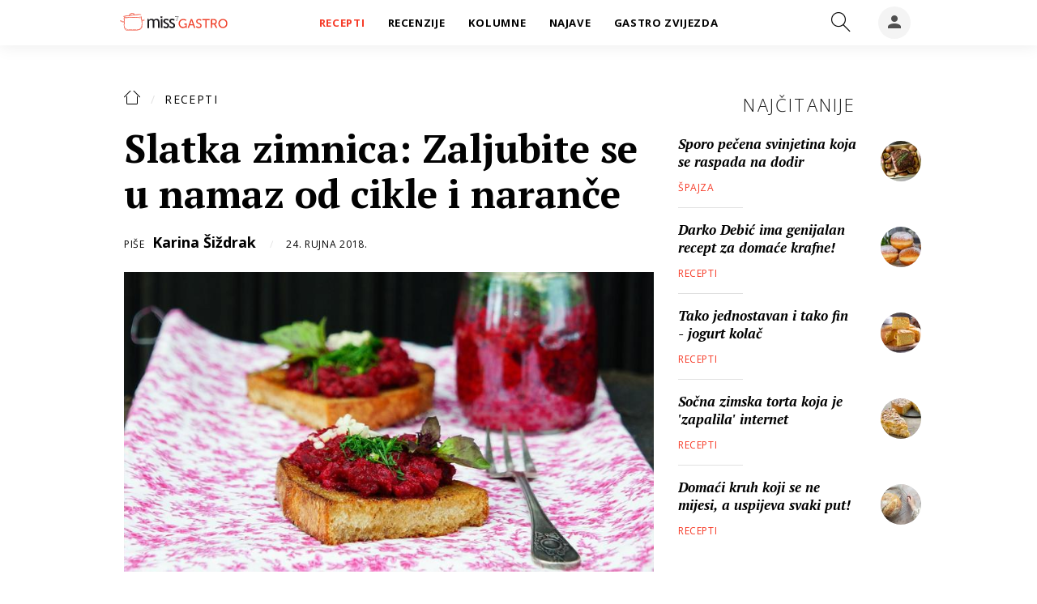

--- FILE ---
content_type: application/javascript; charset=UTF-8
request_url: https://a.teads.tv/page/120939/tag
body_size: 2030
content:
(function(w, d) {
  try {
    d = w.top.document || d; w = w.top.document ? w.top : w;
  } catch (e) {}
  var ttag = function() {
    w.teads.page(120939).placement(194246, {slider: {allow_corner_position: true, allow_top_position: true}, "css":"margin: 0px auto; max-width: 650px;","format":"inread","slot":{"selector":".article__content > p","minimum":5}}).passback(function passback() {
/* jshint ignore:start*/
var passbackHtml = "<script async src=\"https://pagead2.googlesyndication.com/pagead/js/adsbygoogle.js?client=ca-pub-7754745439366654\"      crossorigin=\"anonymous\"></script> <!-- 24sata_inarticle_teads_backfill --> <ins class=\"adsbygoogle\"      style=\"display:block\"      data-ad-client=\"ca-pub-7754745439366654\"      data-ad-slot=\"5117003807\"      data-ad-format=\"auto\"      data-full-width-responsive=\"true\"></ins> <script>      (adsbygoogle = window.adsbygoogle || []).push({}); </script>";

var passbackSlot = window.top.document.querySelectorAll(".article__content > p")[4];

var wrapper = new DOMParser().parseFromString(passbackHtml, "text/html");
var body = wrapper.getElementsByTagName("body")[0];

function cloneAttributes(element, sourceNode) {
    let attr;
    let attributes = Array.prototype.slice.call(sourceNode.attributes);
    while (attr = attributes.pop()) {
        element.setAttribute(attr.nodeName, attr.nodeValue);
    }
    element.innerHTML = sourceNode.innerHTML;
}

[].forEach.call(body.children, child => {
    passbackSlot.parentNode.insertBefore(child, passbackSlot.nextSibling);
});

var elements = wrapper.getElementsByTagName("script");
[].forEach.call(elements, element => {

    if (element.src != "") {
        var s = window.document.createElement("script");
        cloneAttributes(s, element);
        passbackSlot.parentNode.insertBefore(s, passbackSlot.nextSibling);
    } else {
        eval(element.innerHTML);
    }

});
/* jshint ignore:end*/


}).serve();
  };
  if (w.teads && w.teads.page) { ttag(); }
  else if (!w.teadsscript) {
    var s = document.createElement('script');
    s.src = 'https://static.teads.tv/static/master/media/format/v3/teads-format.min.js';
    s.async = true; s.onload = ttag; w.teadsscript = d.getElementsByTagName('head')[0].appendChild(s);
  } else {
    w.teadsscript.addEventListener('load', ttag);
  }
})(window, document);